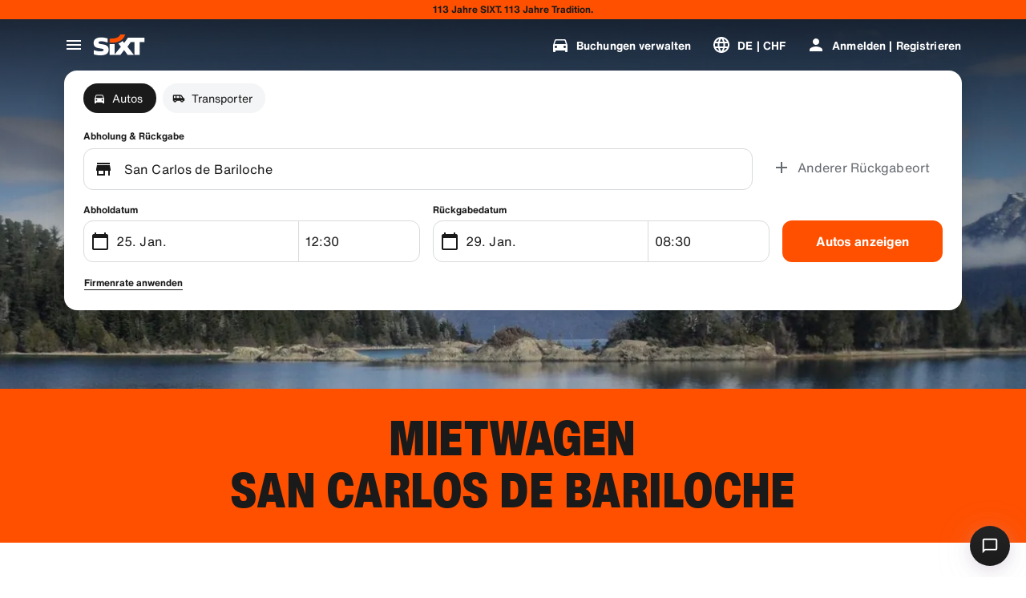

--- FILE ---
content_type: application/javascript
request_url: https://www.sixt.ch/webapp/fleet-slider/24416.2182173321cbf0a6.js
body_size: 5424
content:
(self.webpackChunk_sixt_web_fleet_slider=self.webpackChunk_sixt_web_fleet_slider||[]).push([["24416"],{23607:function(e,n,t){n.RateLimiter=t(13397),t(85282)},17269:function(e,n,t){var o=t(73656);e.exports=function(){if(void 0!==o&&o.hrtime){var e=o.hrtime();return 1e3*e[0]+Math.floor(e[1]/1e6)}return new Date().getTime()}},13397:function(e,n,t){var o=t(73656),r=t(85282),i=t(17269),a=function(e,n,t){this.tokenBucket=new r(e,e,n,null),this.tokenBucket.content=e,this.curIntervalStart=i(),this.tokensThisInterval=0,this.fireImmediately=t};a.prototype={tokenBucket:null,curIntervalStart:0,tokensThisInterval:0,fireImmediately:!1,removeTokens:function(e,n){if(e>this.tokenBucket.bucketSize)return o.nextTick(n.bind(null,"Requested tokens "+e+" exceeds maximum tokens per interval "+this.tokenBucket.bucketSize,null)),!1;var t=this,r=i();if((r<this.curIntervalStart||r-this.curIntervalStart>=this.tokenBucket.interval)&&(this.curIntervalStart=r,this.tokensThisInterval=0),e>this.tokenBucket.tokensPerInterval-this.tokensThisInterval)return this.fireImmediately?o.nextTick(n.bind(null,null,-1)):setTimeout(function(){t.tokenBucket.removeTokens(e,a)},Math.ceil(this.curIntervalStart+this.tokenBucket.interval-r)),!1;return this.tokenBucket.removeTokens(e,a);function a(o,r){if(o)return n(o,null);t.tokensThisInterval+=e,n(null,r)}},tryRemoveTokens:function(e){if(e>this.tokenBucket.bucketSize)return!1;var n=i();if((n<this.curIntervalStart||n-this.curIntervalStart>=this.tokenBucket.interval)&&(this.curIntervalStart=n,this.tokensThisInterval=0),e>this.tokenBucket.tokensPerInterval-this.tokensThisInterval)return!1;var t=this.tokenBucket.tryRemoveTokens(e);return t&&(this.tokensThisInterval+=e),t},getTokensRemaining:function(){return this.tokenBucket.drip(),this.tokenBucket.content}},e.exports=a},85282:function(e,n,t){var o=t(73656),r=function(e,n,t,o){if(this.bucketSize=e,this.tokensPerInterval=n,"string"==typeof t)switch(t){case"sec":case"second":this.interval=1e3;break;case"min":case"minute":this.interval=6e4;break;case"hr":case"hour":this.interval=36e5;break;case"day":this.interval=864e5;break;default:throw Error("Invaid interval "+t)}else this.interval=t;this.parentBucket=o,this.content=0,this.lastDrip=+new Date};r.prototype={bucketSize:1,tokensPerInterval:1,interval:1e3,parentBucket:null,content:0,lastDrip:0,removeTokens:function(e,n){var t=this;if(!this.bucketSize)return o.nextTick(n.bind(null,null,e,Number.POSITIVE_INFINITY)),!0;if(e>this.bucketSize)return o.nextTick(n.bind(null,"Requested tokens "+e+" exceeds bucket size "+this.bucketSize,null)),!1;if(this.drip(),e>this.content)return r();if(this.parentBucket)return this.parentBucket.removeTokens(e,function(o,i){return o?n(o,null):e>t.content?r():void(t.content-=e,n(null,Math.min(i,t.content)))});return this.content-=e,o.nextTick(n.bind(null,null,this.content)),!0;function r(){return setTimeout(function(){t.removeTokens(e,n)},Math.ceil((e-t.content)*(t.interval/t.tokensPerInterval))),!1}},tryRemoveTokens:function(e){return!this.bucketSize||!(e>this.bucketSize)&&(this.drip(),!(e>this.content)&&(!this.parentBucket||!!this.parentBucket.tryRemoveTokens(e))&&(this.content-=e,!0))},drip:function(){if(!this.tokensPerInterval){this.content=this.bucketSize;return}var e=+new Date,n=Math.max(e-this.lastDrip,0);this.lastDrip=e;var t=n*(this.tokensPerInterval/this.interval);this.content=Math.min(this.content+t,this.bucketSize)}},e.exports=r},59512:function(e){e.exports=function(e){return e.split("")}},77379:function(e){e.exports=function(e,n,t){var o=-1,r=e.length;n<0&&(n=-n>r?0:r+n),(t=t>r?r:t)<0&&(t+=r),r=n>t?0:t-n>>>0,n>>>=0;for(var i=Array(r);++o<r;)i[o]=e[o+n];return i}},3237:function(e,n,t){var o=t(77379);e.exports=function(e,n,t){var r=e.length;return t=void 0===t?r:t,!n&&t>=r?e:o(e,n,t)}},41254:function(e,n,t){var o=t(3237),r=t(63932),i=t(15233),a=t(99835);e.exports=function(e){return function(n){var t=r(n=a(n))?i(n):void 0,s=t?t[0]:n.charAt(0),c=t?o(t,1).join(""):n.slice(1);return s[e]()+c}}},63932:function(e){var n=RegExp("[\\u200d\ud800-\udfff\\u0300-\\u036f\\ufe20-\\ufe2f\\u20d0-\\u20ff\\ufe0e\\ufe0f]");e.exports=function(e){return n.test(e)}},15233:function(e,n,t){var o=t(59512),r=t(63932),i=t(32205);e.exports=function(e){return r(e)?i(e):o(e)}},32205:function(e){var n="\ud800-\udfff",t="[\\u0300-\\u036f\\ufe20-\\ufe2f\\u20d0-\\u20ff]",o="\ud83c[\udffb-\udfff]",r="[^"+n+"]",i="(?:\ud83c[\udde6-\uddff]){2}",a="[\ud800-\udbff][\udc00-\udfff]",s="(?:"+t+"|"+o+")?",c="[\\ufe0e\\ufe0f]?",u="(?:\\u200d(?:"+[r,i,a].join("|")+")"+c+s+")*",l=RegExp(o+"(?="+o+")|"+("(?:"+[r+t+"?",t,i,a,"["+n+"]"].join("|"))+")"+(c+s+u),"g");e.exports=function(e){return e.match(l)||[]}},89309:function(e,n,t){var o=t(60844),r=t(25048)(function(e,n,t){return n=n.toLowerCase(),e+(t?o(n):n)});e.exports=r},60844:function(e,n,t){var o=t(99835),r=t(51309);e.exports=function(e){return r(o(e).toLowerCase())}},51309:function(e,n,t){var o=t(41254)("toUpperCase");e.exports=o},68519:function(e,n,t){"use strict";let o,r,i,a,s,c,u,l,d,p,m,f,h,g,_,y,v;t.d(n,{SixtAPIV1ZenBookingClient:()=>H}),t(68869),t(11523);var S=t(12266),k=t(28977),P=t.n(k),b=t(44781),B=t(86576),I=t(7941);let C="eeb928ad6cfaf6c1303ebee746d9f0fd96d7c15b3fe8a9b02b5155ecb0d74e6d",E="1f70617ded2299fe5a97ad4aa50cde456d2ccf3ded76e06fea8760bc5c949138",A="67fad139d0b0573db3be967a32ba00082d680870dd945ecf2c20c15f9f96a7f5";function T(e,n,t){return n in e?Object.defineProperty(e,n,{value:t,enumerable:!0,configurable:!0,writable:!0}):e[n]=t,e}class H extends I.V{static Initialize(e,n,t,o){return new H(e,n,t,o)}static getCurrencyParam(e){return e?[{parameterName:"currency",parameterValue:e,parameterType:b.a.Body}]:[]}async listSearchSuggestions(e){let{query:n,autoCompleteSessionId:t,vehicleType:o,userProfileId:r,locationPurpose:i,includeFastlane:a}=e,s={query:n,auto_complete_session_id:t,vehicle_type:o.toString(),user_profile_id:null!=r?r:null,location_purpose:null!=i?i:null,include_fastlane:null!=a?a:null};return this.requestSingle(H.EndpointSearchSuggestions,H.CommonQueryParameters,JSON.stringify(s),!1,!0)}async getBookingForOffer(e,n,t,o,r){let i={booking_id:e,offer_matrix_id:n,offer_id:t,...o&&{currency:o},...r&&{feature_flags:r}};return this.requestSingle(H.EndpointBookingForOffer,H.CommonQueryParameters,JSON.stringify(i),!0)}async getPriceDetailsForBooking(e,n){let t=[{parameterName:"booking_id",parameterValue:e,parameterType:b.a.Body},...H.getCurrencyParam(n)];return this.requestSingle(H.EndpointBookingForPriceDetails,t)}async listOffers(e){var n,t,o;let r={offer_matrix_id:e.offerMatrixId,currency:e.currency,feature_flags:e.featureFlags,trip_spec:{pickup_datetime:{value:P()(e.pickupDatetime).format("YYYY-MM-DDTHH:mm")},pickup_location_selection_id:e.pickupLocationSelectionId,return_location_selection_id:e.returnLocationSelectionId,point_of_sale:e.pointOfSale,return_datetime:{value:P()(e.returnDatetime).format("YYYY-MM-DDTHH:mm")},vehicle_type:e.vehicleType,user_profile_id:null!==(n=e.userProfileId)&&void 0!==n?n:"",corporate_customer_number:null!==(t=e.corporateCustomerNumber)&&void 0!==t?t:"",sim_card_country_code:e.simCardCountryCode,device_location_country_code:e.deviceLocationCountryCode,campaign:null!==(o=e.campaign)&&void 0!==o?o:"",driver_birthdate:e.driverBirthdate,driver_age:e.driverAge,...e.agencyNumber?{agency_number:"".concat(e.agencyNumber)}:null},enable_b2b_fallback:e.enableB2bFallback,...e.companyId?{company_id:e.companyId}:null,...e.webCodes&&{web_codes:e.webCodes}};return this.requestSingle(H.EndpointOfferList,H.CommonQueryParameters,JSON.stringify(r),!0)}async selectLocationFromSearchList(e){var n,t,o,r;let i={user_profile_id:null!==(n=e.userProfileId)&&void 0!==n?n:null,location_purpose:null!==(t=e.locationPurpose)&&void 0!==t?t:null,vehicle_type:null!==(o=e.vehicleType)&&void 0!==o?o:null,auto_complete_session_id:e.autoCompleteSessionId,location_id:null==e?void 0:e.locationId,delcol_address:null==e?void 0:e.delColAddress,include_fastlane:null!==(r=e.includeFastlane)&&void 0!==r?r:null};return this.requestSingle(H.EndpointSelectLocation,H.CommonQueryParameters,JSON.stringify(i),!1,!0)}async configurePaymentPlan(e,n,t){let o=[{parameterName:"booking_id",parameterValue:e,parameterType:b.a.Body},{parameterName:"payment_plan",parameterValue:n,parameterType:b.a.Body},...H.getCurrencyParam(t)];return this.requestSingle(H.EndpointConfigurePaymentPlan,o)}async configureBundle(e,n,t){let o=[{parameterName:"booking_id",parameterValue:e,parameterType:b.a.Body},{parameterName:"bundle_id",parameterValue:n,parameterType:b.a.Body},...H.getCurrencyParam(t)];return this.requestSingle(H.EndpointConfigureBundle,o)}async getBookingById(e,n){let t=[{parameterName:"booking_id",parameterValue:e,parameterType:b.a.Body},...H.getCurrencyParam(n)];return this.requestSingle(H.EndpointBookingById,t)}async createPaymentSession(e){let n=[{parameterName:"booking_id",parameterValue:e,parameterType:b.a.Body}];return this.requestSingle(H.EndpointCreatePaymentSession,n)}async getBranchById(e){var n,t,o;let r={id:e.id,user_profile_id:null!==(n=e.userProfileId)&&void 0!==n?n:"",location_purpose:null!==(t=e.locationPurpose)&&void 0!==t?t:0,vehicle_type:null!==(o=e.vehicleType)&&void 0!==o?o:1};return this.requestSingle(H.EndpointBranchById,H.CommonQueryParameters,JSON.stringify(r),!1,!0)}async configureDriverV2(e,n,t,o){let r={booking_id:e,primary_driver:{...n},...t&&{currency:t},...o&&{invoice_address:o}};return this.requestSingle(H.EndpointConfigureDriverV2,H.CommonQueryParameters,JSON.stringify(r),!0)}async getVehicleUpgradeRecommendations(e,n){let t={booking_id:e,...n&&{currency:n}};return this.requestSingle(H.EndpointVehicleUpgrade,H.CommonQueryParameters,JSON.stringify(t),!1)}async configureFlightDetails(e,n,t){let o={booking_id:e,flight_number:n,...t&&{currency:t}};return this.requestSingle(H.EndpointFlightDetails,H.CommonQueryParameters,JSON.stringify(o))}async configureVoucher(e,n,t){let o={booking_id:e,voucher_number:n,...t?{currency:t}:null};return this.requestSingle(H.EndpointConfigureVoucher,H.CommonQueryParameters,JSON.stringify(o),!0)}async confirmBooking(e,n,t){let o=arguments.length>3&&void 0!==arguments[3]?arguments[3]:{},{dbiFields:r,currency:i,referenceFields:a,paymentGuaranteePassword:s,threeDsResult:c,travelArrangerBookingForProfileId:u,featureFlags:l,delColNotes:d,comment:p}=o,m={booking_id:e,consent_confirmations:n,...r&&{dbi_fields:r},...a&&{reference_fields:a},...i&&{currency:i},...c&&{three_ds_result:c},...s&&{payment_guarantee_password:s},...u&&{travel_arranger_booking_for_profile_id:u},...l&&{feature_flags:l},...d&&{del_col_comment:d},...p&&{comment:p}},f=S.f.convertToSnakeCase(null==t?void 0:t.browserInfo),h=JSON.stringify({...m,...(null==t?void 0:t.guaranteeChallengeToken)&&{guarantee_challenge_token_result:null==t?void 0:t.guaranteeChallengeToken},...!(null==t?void 0:t.guaranteeChallengeToken)&&(null==t?void 0:t.paymentSdkVersion)?{authorize_payment:{browser_info:f,payment_sdk_version:t.paymentSdkVersion,...(null==t?void 0:t.guaranteeToken)&&{guarantee_token:null==t?void 0:t.guaranteeToken},...!(null==t?void 0:t.guaranteeToken)&&t.paymentMethod&&{payment_method:t.paymentMethod}}}:{}});return this.requestSingle(H.EndpointConfirmBooking,H.CommonQueryParameters,h)}async getLocationDetailsForPosition(e){return this.requestSingle(H.EndpointGetLocationForPosition,H.CommonQueryParameters,JSON.stringify({position:e}),!1,!0)}async getLocationConfig(e,n){return this.requestSingle(H.EndpointGetLocationConfig,H.CommonQueryParameters,JSON.stringify({location_id:e,include_configurations:n}))}async getSelectedLocationById(e){let n=[{parameterName:"location_selection_id",parameterValue:e,parameterType:b.a.Body}];return this.requestSingle(H.EndpointGetSelectedLocationById,n,void 0,!1,!0)}async getNearbyPickupBranches(e){let n=this.getOfferWithTripSpecQueryHelper(e);return this.requestSingle(H.EndpointGetNearbyPickupBranch,H.CommonQueryParameters,JSON.stringify(n),!1,!0)}async configureAddOns(e,n,t,o){let r={booking_id:e,product_options:n,packages:t,...o?{currency:o}:null};return this.requestSingle(H.EndpointConfigureAddOns,H.CommonQueryParameters,JSON.stringify(r),!0)}async getBonusPrograms(){return this.requestSingle(H.EndpointGetBonusPrograms,H.CommonQueryParameters)}async configureBonusProgram(e){let n={booking_id:e.bookingId,bonus_program_selection:e.bonusProgramSelection,...e.currency?{currency:e.currency}:null};return this.requestSingle(H.EndpointConfigureBonusProgram,H.CommonQueryParameters,JSON.stringify(n),!0)}async configureInvoiceAddress(e){let n={booking_id:e.bookingId,invoice_address:e.invoiceAddress,...e.currency?{currency:e.currency}:null};return this.requestSingle(H.EndpointConfigureInvoiceAddress,H.CommonQueryParameters,JSON.stringify(n),!0)}async configureMileagePlan(e){let n={booking_id:e.bookingId,plan_number:e.planNumber,currency:e.currency};return this.requestSingle(H.EndpointConfigureMileagePlan,H.CommonQueryParameters,JSON.stringify(n),!0)}async configureTransmissionType(e){let n={booking_id:e.bookingId,transmission_type:e.transmissionType,currency:e.currency};return this.requestSingle(H.EndpointConfigureTransmissionType,H.CommonQueryParameters,JSON.stringify(n),!0)}async getBranchRecommendations(e){var n,t,o,r;let i={user_profile_id:null!==(n=null==e?void 0:e.userProfileId)&&void 0!==n?n:null,location_purpose:null!==(t=null==e?void 0:e.locationPurpose)&&void 0!==t?t:null,vehicle_type:null!==(o=null==e?void 0:e.vehicleType)&&void 0!==o?o:null,position:null!==(r=null==e?void 0:e.position)&&void 0!==r?r:null};return this.requestSingle(H.EndpointGetBranchRecommendations,H.CommonQueryParameters,JSON.stringify(i),!1,!0)}async attachBookingToUserProfile(e){let n=[{parameterName:"Content-Type",parameterValue:"application/json",parameterType:b.a.Header}],{bookingId:t,userProfileId:o,currency:r}=e;return this.requestSingle(H.EndpointAttachBookingToUserProfile,n,JSON.stringify({booking_id:t,user_profile_id:o,currency:r}))}async getAlternateBranchSuggestions(e){let n=this.getOfferWithTripSpecQueryHelper(e);return this.requestSingle(H.EndpointAlternateBranchSuggestions,H.CommonQueryParameters,JSON.stringify(n),!1,!0)}async getNewBookingWithUserProfile(e){return this.requestSingle(H.EndpointGetNewBookingWithUserProfile,H.CommonQueryParameters,JSON.stringify(e))}async getOfferSuggestions(e){let n={feature_flags:e.featureFlags,trip_spec:this.getTripSpecQuery(e.tripSpec),...e.companyId?{company_id:e.companyId}:null,...e.currency?{currency:e.currency}:null,...e.enableB2bFallback?{enable_b2b_fallback:e.enableB2bFallback}:null,...e.includeFastlane?{include_fastlane:e.includeFastlane}:null,...e.webCodes&&{web_codes:e.webCodes},...e.mode&&{mode:e.mode}};return this.requestSingle(H.EndpointGetOfferSuggestions,H.CommonQueryParameters,JSON.stringify(n),!0)}async ConfigureFreeRentalDays(e,n,t){return this.requestSingle(H.EndpointConfigureFreeRentalDays,H.CommonQueryParameters,JSON.stringify({booking_id:e,free_rental_days:n,currency:t}),!0)}async convertQueryToFilters(e){let n={query:e.query,offer_matrix_id:e.offerMatrixId};return this.requestSingle(H.EndpointConvertQueryToFilters,H.CommonQueryParameters,JSON.stringify(n),!1,!0)}getOfferWithTripSpecQueryHelper(e){return{offer_matrix_id:e.offerMatrixId,trip_spec:this.getTripSpecQuery(e.tripSpec),...e.enableB2bFallback?{enable_b2b_fallback:e.enableB2bFallback}:null,...e.currency?{currency:e.currency}:null,...e.companyId?{company_id:e.companyId}:null,...e.webCodes&&{web_codes:e.webCodes}}}getTripSpecQuery(e){var n,t,o,r;let i=H.DATE_TIME_FORMAT;return{campaign:null!==(o=e.campaign)&&void 0!==o?o:"",pickup_location_selection_id:e.pickupLocationSelectionId,return_location_selection_id:e.returnLocationSelectionId,pickup_datetime:{value:P()(null===(n=e.pickupDatetime)||void 0===n?void 0:n.value).format(i)},return_datetime:{value:P()(null===(t=e.returnDatetime)||void 0===t?void 0:t.value).format(i)},vehicle_type:e.vehicleType,user_profile_id:e.userProfileId,corporate_customer_number:e.corporateCustomerNumber,point_of_sale:e.pointOfSale,sim_card_country_code:e.simCardCountryCode,device_location_country_code:e.deviceLocationCountryCode,driver_birthdate:e.driverBirthdate,...(null!==(r=e.driverAge)&&void 0!==r?r:0)>0&&{driverAge:e.driverAge},...e.agencyNumber?{agency_number:"".concat(e.agencyNumber)}:null}}constructor(e,n,t=null,o){super(e.endpoint,n,t,o)}}T(H,"API_BASE_PATH","/com.sixt.service.rent_booking.api"),T(H,"DATE_TIME_FORMAT","YYYY-MM-DDTHH:mm:ss"),T(H,"CommonPostEndpointValue",{httpMethod:B.w.Post,expiryInSeconds:0,supportAuthentication:!0,requireAuthentication:!1}),T(H,"EndpointSearchSuggestions",{path:"".concat(H.API_BASE_PATH,".SearchService/SuggestLocations"),validateResponseItem:g,responseSchemaHash:E,...H.CommonPostEndpointValue}),T(H,"EndpointSelectLocation",{path:"".concat(H.API_BASE_PATH,".SearchService/SelectLocation"),validateResponseItem:_,responseSchemaHash:A,...H.CommonPostEndpointValue}),T(H,"EndpointGetLocationForPosition",{path:"".concat(H.API_BASE_PATH,".SearchService/GetLocationForPosition"),validateResponseItem:m,responseSchemaHash:"a122c1e38261e874f53daf87705b90b94169151c3d228b0df11d78a915ab093b",...H.CommonPostEndpointValue}),T(H,"EndpointGetSelectedLocationById",{path:"".concat(H.API_BASE_PATH,".SearchService/GetSelectedLocation"),validateResponseItem:_,responseSchemaHash:A,...H.CommonPostEndpointValue}),T(H,"EndpointGetBranchRecommendations",{path:"".concat(H.API_BASE_PATH,".SearchService/GetBranchRecommendations"),validateResponseItem:g,responseSchemaHash:E,...H.CommonPostEndpointValue}),T(H,"EndpointGetLocationConfig",{path:"".concat(H.API_BASE_PATH,".ConfigService/GetLocationConfiguration"),validateResponseItem:c,responseSchemaHash:"6ac6828e10ec339ed535bb68bc2f2de4f5cb999f6938580e5eade1f58f16f67e",...H.CommonPostEndpointValue}),T(H,"EndpointGetBonusPrograms",{path:"".concat(H.API_BASE_PATH,".ConfigService/GetBonusPrograms"),validateResponseItem:p,responseSchemaHash:"6b68a35de17c3d83a6ff01315e935093523a7b444e019b19cbaa25b0a34bd9e9",...H.CommonPostEndpointValue}),T(H,"EndpointConfirmBooking",{path:"".concat(H.API_BASE_PATH,".BookingService/PayAndConfirmBooking"),validateResponseItem:i,responseSchemaHash:"f0d5a40fc70ee371839c838fe5084988fb1edd2987552d044cb8c8c28ecf1c14",...H.CommonPostEndpointValue}),T(H,"EndpointBookingForOffer",{path:"".concat(H.API_BASE_PATH,".BookingService/GetBookingForOffer"),validateResponseItem:r,responseSchemaHash:C,...H.CommonPostEndpointValue}),T(H,"EndpointBookingForPriceDetails",{path:"".concat(H.API_BASE_PATH,".BookingService/GetPriceDetailsForBooking"),validateResponseItem:a,responseSchemaHash:"46d98abe6f54aa6ef765e3b26ae067b8d0417756e0cd56d20dbabd2dff469654",...H.CommonPostEndpointValue}),T(H,"EndpointOfferList",{path:"".concat(H.API_BASE_PATH,".BookingService/GetOfferRecommendationsV2"),validateResponseItem:h,responseSchemaHash:"01e9a6eedb455ba1b2e58a85862efc2dc11bd0c5958b94f40e381820ea04d812",...H.CommonPostEndpointValue,isIdempotent:!0,expiryInSeconds:3600}),T(H,"EndpointConfigureDriverV2",{path:"".concat(H.API_BASE_PATH,".BookingService/ConfigureDriverV2"),validateResponseItem:r,responseSchemaHash:C,...H.CommonPostEndpointValue}),T(H,"EndpointFlightDetails",{path:"".concat(H.API_BASE_PATH,".BookingService/ConfigureFlightDetails"),validateResponseItem:r,responseSchemaHash:C,...H.CommonPostEndpointValue}),T(H,"EndpointConfigureVoucher",{path:"".concat(H.API_BASE_PATH,".BookingService/ConfigureVoucher"),validateResponseItem:r,responseSchemaHash:C,...H.CommonPostEndpointValue}),T(H,"EndpointConfigurePaymentPlan",{path:"".concat(H.API_BASE_PATH,".BookingService/ConfigurePaymentPlan"),validateResponseItem:r,responseSchemaHash:C,...H.CommonPostEndpointValue}),T(H,"EndpointConfigureBundle",{path:"".concat(H.API_BASE_PATH,".BookingService/ConfigureBundle"),validateResponseItem:r,responseSchemaHash:C,...H.CommonPostEndpointValue}),T(H,"EndpointBookingById",{path:"".concat(H.API_BASE_PATH,".BookingService/GetBookingById"),validateResponseItem:r,responseSchemaHash:C,...H.CommonPostEndpointValue}),T(H,"EndpointCreatePaymentSession",{path:"".concat(H.API_BASE_PATH,".BookingService/CreatePaymentSession"),validateResponseItem:l,responseSchemaHash:"36fa940b98191061e94ed3505781754f49cbfaefa31f06a92acc551320da57a2",...H.CommonPostEndpointValue}),T(H,"EndpointBranchById",{path:"".concat(H.API_BASE_PATH,".BookingService/GetBranchById"),validateResponseItem:s,responseSchemaHash:"66586a1c48a5629314f3298e77247a5de5695fb625e83ff6547a2316ad3ca64b",...H.CommonPostEndpointValue}),T(H,"EndpointConfigureAddOns",{path:"".concat(H.API_BASE_PATH,".BookingService/ConfigureAddOns"),validateResponseItem:r,responseSchemaHash:C,...H.CommonPostEndpointValue}),T(H,"EndpointConfigureFreeRentalDays",{path:"".concat(H.API_BASE_PATH,".BookingService/ConfigureFreeRentalDays"),validateResponseItem:r,responseSchemaHash:C,...H.CommonPostEndpointValue}),T(H,"EndpointGetNearbyPickupBranch",{path:"".concat(H.API_BASE_PATH,".BookingService/GetNearbyPickupBranches"),validateResponseItem:f,responseSchemaHash:"288334a2d438f1c0e36aef565df613084ecf9677542331f0a400e270aec3da04",...H.CommonPostEndpointValue}),T(H,"EndpointConfigureBonusProgram",{path:"".concat(H.API_BASE_PATH,".BookingService/ConfigureBonusProgram"),validateResponseItem:r,responseSchemaHash:C,...H.CommonPostEndpointValue}),T(H,"EndpointConfigureInvoiceAddress",{path:"".concat(H.API_BASE_PATH,".BookingService/ConfigureInvoiceAddress"),validateResponseItem:r,responseSchemaHash:C,...H.CommonPostEndpointValue}),T(H,"EndpointConfigureMileagePlan",{path:"".concat(H.API_BASE_PATH,".BookingService/ConfigureMileagePlan"),validateResponseItem:r,responseSchemaHash:C,...H.CommonPostEndpointValue}),T(H,"EndpointConfigureTransmissionType",{path:"".concat(H.API_BASE_PATH,".BookingService/ConfigureTransmissionType"),validateResponseItem:r,responseSchemaHash:C,...H.CommonPostEndpointValue}),T(H,"EndpointAttachBookingToUserProfile",{path:"".concat(H.API_BASE_PATH,".BookingService/AttachBookingToUserProfile"),validateResponseItem:r,responseSchemaHash:C,...H.CommonPostEndpointValue}),T(H,"EndpointAlternateBranchSuggestions",{path:"".concat(H.API_BASE_PATH,".BookingService/GetAlternateBranchSuggestions"),validateResponseItem:o,responseSchemaHash:"8944b59e322d2f5881f2daef3295713928524a642902016335d0e369ac87ff83",...H.CommonPostEndpointValue}),T(H,"EndpointGetNewBookingWithUserProfile",{path:"".concat(H.API_BASE_PATH,".BookingService/GetNewBookingWithUserProfile"),validateResponseItem:d,responseSchemaHash:"59575753660cce15066b953bda4618d2ac83527d43b5b254fe8799bf4ea8ea90",...H.CommonPostEndpointValue}),T(H,"EndpointGetOfferSuggestions",{path:"".concat(H.API_BASE_PATH,".BookingService/GetOfferSuggestions"),validateResponseItem:y,responseSchemaHash:"8416db8ec7e9f55afdeeca73ce3985ad2c5cf696a3bb2841b8ea4481bd760783",...H.CommonPostEndpointValue}),T(H,"EndpointVehicleUpgrade",{path:"".concat(H.API_BASE_PATH,".BookingService/GetVehicleUpgradeRecommendations"),validateResponseItem:v,responseSchemaHash:"25d3796a55c8382a7f55102ceac70c1c39b5c5a7a410a327dd9587d2e6a84945",...H.CommonPostEndpointValue}),T(H,"EndpointConvertQueryToFilters",{path:"".concat(H.API_BASE_PATH,".BookingSmartService/ConvertQueryToFilters"),validateResponseItem:u,responseSchemaHash:"702f906a4d17b67f953bb1a263525443a0fb81ec5c2083af16157853734a63f7",...H.CommonPostEndpointValue}),T(H,"CommonQueryParameters",[{parameterName:"Content-Type",parameterValue:"application/json",parameterType:b.a.Header}])}}]);
//# sourceMappingURL=24416.2182173321cbf0a6.js.map

--- FILE ---
content_type: application/javascript
request_url: https://www.sixt.ch/webapp/chatbot/intl-chatbot-de-CH.703cdcadfebeb2d7.js
body_size: 374
content:
"use strict";(self.webpackChunk_sixt_web_chatbot=self.webpackChunk_sixt_web_chatbot||[]).push([["60164"],{91212:function(t,e,n){function r(t,e,n){return e in t?Object.defineProperty(t,e,{value:n,enumerable:!0,configurable:!0,writable:!0}):t[e]=n,t}n.r(e),n.d(e,{TranslationChatbotDECH:()=>a});class a{constructor(){r(this,"SmartBannerClose","Close"),r(this,"SmartBannerCta","Zur App"),r(this,"SmartBannerSubtitle","Noch schneller, noch einfacher."),r(this,"SmartBannerTitle","SIXT App")}}}}]);
//# sourceMappingURL=intl-chatbot-de-CH.703cdcadfebeb2d7.js.map

--- FILE ---
content_type: application/javascript
request_url: https://www.sixt.ch/webapp/fleet-slider/intl-fleetSlider-de-CH.c635674132691164.js
body_size: 566
content:
"use strict";(self.webpackChunk_sixt_web_fleet_slider=self.webpackChunk_sixt_web_fleet_slider||[]).push([["21455"],{40119:function(e,t,r){function n(e,t,r){return t in e?Object.defineProperty(e,t,{value:r,enumerable:!0,configurable:!0,writable:!0}):e[t]=r,e}r.r(t),r.d(t,{TranslationFleetSliderDECH:()=>i});class i{getEuroPalletsWithQuantity(e){return"".concat(e," Euro pallets")}getFleetSliderDisclaimer(e){return"*Die Preise wurden f\xfcr eine im Voraus bezahlte Vermietung bei ".concat(e," auf der Grundlage der angegebenen Suchparameter berechnet. Unsere Preise sind dynamisch, schwanken t\xe4glich und dieses Angebot ist nicht garantiert.")}getFleetSliderHeadingWithLocationName(e){return" Ab ".concat(e,": Das perfekte Auto f\xfcr Ihre n\xe4chste Reise")}getFleetSliderHeadingWithLocationNameTrucks(e){return"".concat(e,": kein Auftrag zu schwer f\xfcr unsere Flotte")}getLicenseAttributeWithType(e){return"License ".concat(e)}getMinimumDriverAgeText(e){return"Minimum age of the youngest driver: ".concat(e)}getNumberOfBags(e){return"".concat(e," Bag(s)")}getNumberOfDoors(e){return"".concat(e," Doors")}getNumberOfSeats(e){return"".concat(e," Seats")}getNumberOfSuitcases(e){return"".concat(e," Suitcase(s)")}getRangeText(e){return"Range ~".concat(e)}constructor(){n(this,"BookNow","Jetzt buchen"),n(this,"ElectricLabel","Elektro"),n(this,"FleetSliderHeading","Das perfekte Auto f\xfcr Ihre n\xe4chste Reise"),n(this,"Gps","GPS"),n(this,"PriceFrom","ab")}}}}]);
//# sourceMappingURL=intl-fleetSlider-de-CH.c635674132691164.js.map